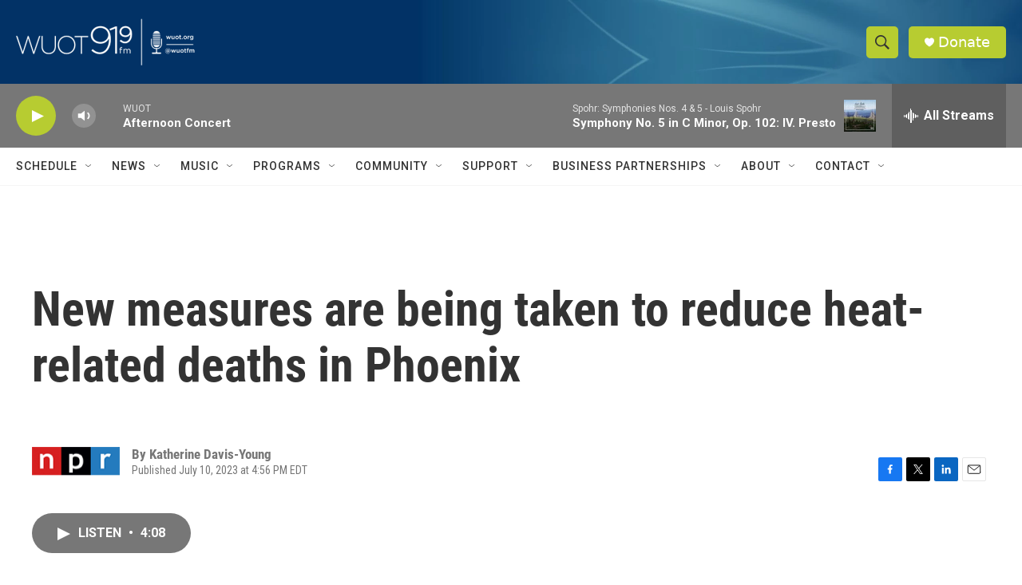

--- FILE ---
content_type: text/html; charset=utf-8
request_url: https://www.google.com/recaptcha/api2/aframe
body_size: 267
content:
<!DOCTYPE HTML><html><head><meta http-equiv="content-type" content="text/html; charset=UTF-8"></head><body><script nonce="gHq3P77tgZdLfTKHtnvq5w">/** Anti-fraud and anti-abuse applications only. See google.com/recaptcha */ try{var clients={'sodar':'https://pagead2.googlesyndication.com/pagead/sodar?'};window.addEventListener("message",function(a){try{if(a.source===window.parent){var b=JSON.parse(a.data);var c=clients[b['id']];if(c){var d=document.createElement('img');d.src=c+b['params']+'&rc='+(localStorage.getItem("rc::a")?sessionStorage.getItem("rc::b"):"");window.document.body.appendChild(d);sessionStorage.setItem("rc::e",parseInt(sessionStorage.getItem("rc::e")||0)+1);localStorage.setItem("rc::h",'1769539808128');}}}catch(b){}});window.parent.postMessage("_grecaptcha_ready", "*");}catch(b){}</script></body></html>